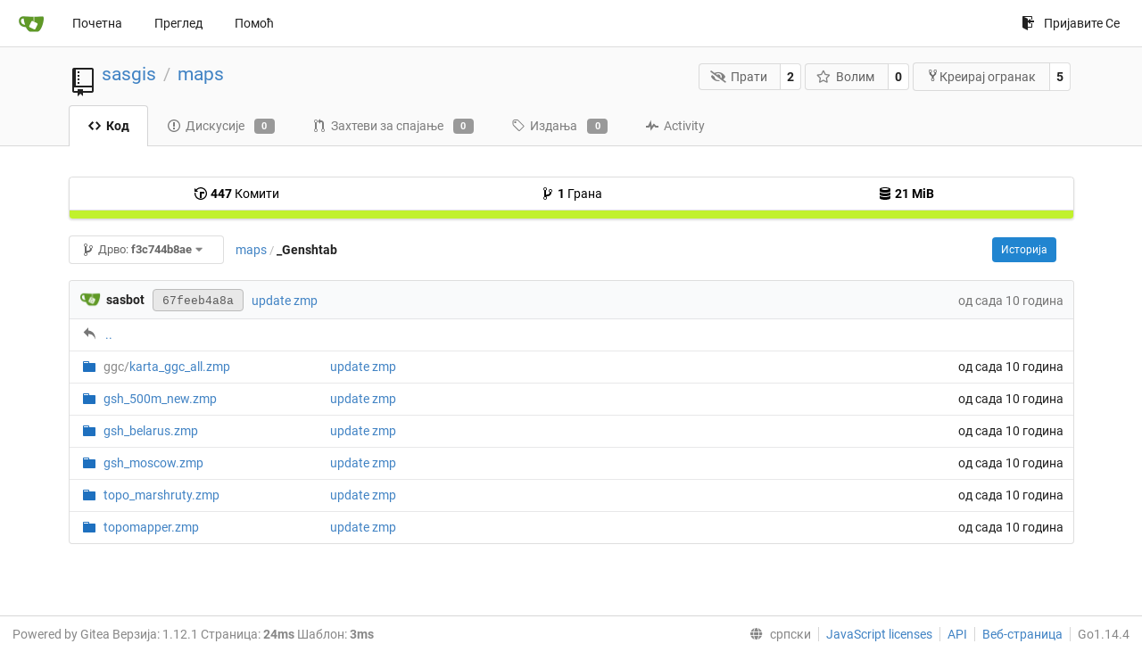

--- FILE ---
content_type: text/html; charset=UTF-8
request_url: http://parasite.kicks-ass.org:3000/sasgis/maps/src/commit/f3c744b8ae1364930c712f2ef377fe3d13c74ebe/_Genshtab?lang=sr-SP
body_size: 24633
content:
<!DOCTYPE html>
<html lang="sr-SP" class="theme-">
<head data-suburl="">
	<meta charset="utf-8">
	<meta name="viewport" content="width=device-width, initial-scale=1">
	<meta http-equiv="x-ua-compatible" content="ie=edge">
	<title>sasgis/maps -  maps - SASGIS </title>
	<link rel="manifest" href="/manifest.json" crossorigin="use-credentials">
	<meta name="theme-color" content="#6cc644">
	<meta name="author" content="sasgis" />
	<meta name="description" content="maps" />
	<meta name="keywords" content="go,git,self-hosted,gitea">
	<meta name="referrer" content="no-referrer" />
	<meta name="_csrf" content="1CE-wqvhZNLO12T2AGpK9OisSVA6MTI2ODk5Mjk1NzEwNjM0OTMwMA" />
	
	
	

	<script>
	/*
	@licstart  The following is the entire license notice for the
        JavaScript code in this page.

	Copyright (c) 2016 The Gitea Authors
	Copyright (c) 2015 The Gogs Authors

	Permission is hereby granted, free of charge, to any person obtaining a copy
	of this software and associated documentation files (the "Software"), to deal
	in the Software without restriction, including without limitation the rights
	to use, copy, modify, merge, publish, distribute, sublicense, and/or sell
	copies of the Software, and to permit persons to whom the Software is
	furnished to do so, subject to the following conditions:

	The above copyright notice and this permission notice shall be included in
	all copies or substantial portions of the Software.

	THE SOFTWARE IS PROVIDED "AS IS", WITHOUT WARRANTY OF ANY KIND, EXPRESS OR
	IMPLIED, INCLUDING BUT NOT LIMITED TO THE WARRANTIES OF MERCHANTABILITY,
	FITNESS FOR A PARTICULAR PURPOSE AND NONINFRINGEMENT. IN NO EVENT SHALL THE
	AUTHORS OR COPYRIGHT HOLDERS BE LIABLE FOR ANY CLAIM, DAMAGES OR OTHER
	LIABILITY, WHETHER IN AN ACTION OF CONTRACT, TORT OR OTHERWISE, ARISING FROM,
	OUT OF OR IN CONNECTION WITH THE SOFTWARE OR THE USE OR OTHER DEALINGS IN
	THE SOFTWARE.
	---
	Licensing information for additional javascript libraries can be found at:
	  {{StaticUrlPrefix}}/vendor/librejs.html

	@licend  The above is the entire license notice
        for the JavaScript code in this page.
	*/
	</script>
	<script>
		window.config = {
			AppVer: '1.12.1',
			AppSubUrl: '',
			StaticUrlPrefix: '',
			UseServiceWorker:  true ,
			csrf: '1CE-wqvhZNLO12T2AGpK9OisSVA6MTI2ODk5Mjk1NzEwNjM0OTMwMA',
			HighlightJS: true,
			Minicolors: false,
			SimpleMDE: false,
			Tribute: false,
			U2F: false,
			Heatmap: false,
			heatmapUser: null,
			NotificationSettings: {
				MinTimeout:  10000 ,
				TimeoutStep:   10000 ,
				MaxTimeout:  60000 ,
				EventSourceUpdateTime:  10000 ,
			},
      
		};
	</script>
	<link rel="shortcut icon" href="/img/favicon.png">
	<link rel="mask-icon" href="/img/gitea-safari.svg" color="#609926">
	<link rel="fluid-icon" href="/img/gitea-lg.png" title="SASGIS">
	<link rel="stylesheet" href="/vendor/assets/font-awesome/css/font-awesome.min.css">



	<link rel="stylesheet" href="/fomantic/semantic.min.css?v=5c6cf7677a346751407101ee18e6a4dd">
	<link rel="stylesheet" href="/css/index.css?v=5c6cf7677a346751407101ee18e6a4dd">
	<noscript>
		<style>
			.dropdown:hover > .menu { display: block; }
			.ui.secondary.menu .dropdown.item > .menu { margin-top: 0; }
		</style>
	</noscript>

	<style class="list-search-style"></style>

	
		<meta property="og:title" content="maps" />
		<meta property="og:url" content="http://parasite.kicks-ass.org:3000/sasgis/maps" />
		
	
	<meta property="og:type" content="object" />
	<meta property="og:image" content="http://parasite.kicks-ass.org:3000/user/avatar/sasgis/-1" />

<meta property="og:site_name" content="SASGIS" />


</head>
<body>
	

	<div class="full height">
		<noscript>This website works better with JavaScript.</noscript>

		

		
			<div class="ui top secondary stackable main menu following bar light">
				<div class="ui container" id="navbar">
	<div class="item brand" style="justify-content: space-between;">
		<a href="/">
			<img class="ui mini image" src="/img/gitea-sm.png">
		</a>
		<div class="ui basic icon button mobile-only" id="navbar-expand-toggle">
			<i class="sidebar icon"></i>
		</div>
	</div>

	
		<a class="item " href="/">Почетна</a>
		<a class="item " href="/explore/repos">Преглед</a>
	

	

	


	
		<a class="item" target="_blank" rel="noopener noreferrer" href="https://docs.gitea.io">Помоћ</a>
		<div class="right stackable menu">
			
			<a class="item" rel="nofollow" href="/user/login?redirect_to=%2fsasgis%2fmaps%2fsrc%2fcommit%2ff3c744b8ae1364930c712f2ef377fe3d13c74ebe%2f_Genshtab">
				<svg class="svg octicon-sign-in" width="16" height="16" aria-hidden="true"><use xlink:href="#octicon-sign-in" /></svg> Пријавите Се
			</a>
		</div>
	
</div>

			</div>
		


<div class="repository file list">
	<div class="header-wrapper">

	<div class="ui container">
		<div class="repo-header">
			<div class="ui huge breadcrumb repo-title">
				
					
						<svg class="svg octicon-repo" width="32" height="32" aria-hidden="true"><use xlink:href="#octicon-repo" /></svg>
					
				
				<a href="/sasgis">sasgis</a>
				<div class="divider"> / </div>
				<a href="/sasgis/maps">maps</a>
				
				
				
				
				
			</div>
			
				<div class="repo-buttons">
					<form method="post" action="/sasgis/maps/action/watch?redirect_to=%2fsasgis%2fmaps%2fsrc%2fcommit%2ff3c744b8ae1364930c712f2ef377fe3d13c74ebe%2f_Genshtab">
						<input type="hidden" name="_csrf" value="1CE-wqvhZNLO12T2AGpK9OisSVA6MTI2ODk5Mjk1NzEwNjM0OTMwMA">
						<div class="ui labeled button" tabindex="0">
							<button type="submit" class="ui compact basic button">
								<i class="icon fa-eye-slash"></i>Прати
							</button>
							<a class="ui basic label" href="/sasgis/maps/watchers">
								2
							</a>
						</div>
					</form>
					<form method="post" action="/sasgis/maps/action/star?redirect_to=%2fsasgis%2fmaps%2fsrc%2fcommit%2ff3c744b8ae1364930c712f2ef377fe3d13c74ebe%2f_Genshtab">
						<input type="hidden" name="_csrf" value="1CE-wqvhZNLO12T2AGpK9OisSVA6MTI2ODk5Mjk1NzEwNjM0OTMwMA">
						<div class="ui labeled button" tabindex="0">
							<button type="submit" class="ui compact basic button">
								<i class="icon star outline"></i>Волим
							</button>
							<a class="ui basic label" href="/sasgis/maps/stars">
								0
							</a>
						</div>
					</form>
					
						<div class="ui labeled button " tabindex="0">
							<a class="ui compact basic button poping up"  data-content="Sign in to fork this repository." rel="nofollow" href="/user/login?redirect_to=/repo/fork/3"  data-position="top center" data-variation="tiny">
								<svg class="svg octicon-repo-forked" width="15" height="15" aria-hidden="true"><use xlink:href="#octicon-repo-forked" /></svg>Креирај огранак
							</a>
							<a class="ui basic label" href="/sasgis/maps/forks">
								5
							</a>
						</div>
					
				</div>
			
		</div>
	</div>

	<div class="ui tabs container">
		
			<div class="ui tabular stackable menu navbar">
				
				<a class="active item" href="/sasgis/maps/src/commit/f3c744b8ae1364930c712f2ef377fe3d13c74ebe">
					<svg class="svg octicon-code" width="16" height="16" aria-hidden="true"><use xlink:href="#octicon-code" /></svg> Код
				</a>
				

				
					<a class=" item" href="/sasgis/maps/issues">
						<svg class="svg octicon-issue-opened" width="16" height="16" aria-hidden="true"><use xlink:href="#octicon-issue-opened" /></svg> Дискусије <span class="ui gray small label">0</span>
					</a>
				

				

				
					<a class=" item" href="/sasgis/maps/pulls">
						<svg class="svg octicon-git-pull-request" width="16" height="16" aria-hidden="true"><use xlink:href="#octicon-git-pull-request" /></svg> Захтеви за спајање <span class="ui gray small label">0</span>
					</a>
				

				
				<a class=" item" href="/sasgis/maps/releases">
					<svg class="svg octicon-tag" width="16" height="16" aria-hidden="true"><use xlink:href="#octicon-tag" /></svg> Издања <span class="ui gray small label">0</span>
				</a>
				

				

				
					<a class=" item" href="/sasgis/maps/activity">
						<svg class="svg octicon-pulse" width="16" height="16" aria-hidden="true"><use xlink:href="#octicon-pulse" /></svg> Activity
					</a>
				

				

				
			</div>
		
	</div>
	<div class="ui tabs divider"></div>
</div>

	<div class="ui container">
		



		<div class="ui repo-description">
			<div id="repo-desc">
				
				<a class="link" href=""></a>
			</div>
			
		</div>
		<div class="ui" id="repo-topics">
		
		
		</div>
		
		<div class="hide" id="validate_prompt">
			<span id="count_prompt">You can not select more than 25 topics</span>
			<span id="format_prompt">Topics must start with a letter or number, can include dashes (&#39;-&#39;) and can be up to 35 characters long.</span>
		</div>
		
		<div class="ui segments repository-summary">
	<div class="ui segment sub-menu repository-menu">
		<div class="ui two horizontal center link list">
			
				<div class="item">
					<a class="ui" href="/sasgis/maps/commits/commit/f3c744b8ae1364930c712f2ef377fe3d13c74ebe"><svg class="svg octicon-history" width="16" height="16" aria-hidden="true"><use xlink:href="#octicon-history" /></svg> <b>447</b> Комити</a>
				</div>
			
			
				<div class="item">
					<a class="ui" href="/sasgis/maps/branches/"><svg class="svg octicon-git-branch" width="16" height="16" aria-hidden="true"><use xlink:href="#octicon-git-branch" /></svg> <b>1</b> Грана</a>
				</div>
				<div class="item">
					<a class="ui" href="#"><svg class="svg octicon-database" width="16" height="16" aria-hidden="true"><use xlink:href="#octicon-database" /></svg> <b>21 MiB</b></a>
				</div>
			
		</div>
	</div>
	
	<div class="ui segment sub-menu language-stats-details" style="display: none">
		<div class="ui horizontal center link list">
			
			<div class="item">
				<i class="color-icon" style="background-color: #C1F12E"></i>
				<span class="ui"><b>
				
					Batchfile
				
				</b> 100%</span>
			</div>
			
		</div>
	</div>
	<a class="ui segment language-stats">
		
		<div class="bar" style="width: 100%; background-color: #C1F12E">&nbsp;</div>
		
	</a>
	
</div>

		<div class="ui stackable secondary menu mobile--margin-between-items mobile--no-negative-margins">
			<div class="fitted item choose reference">
	<div class="ui floating filter dropdown custom" data-can-create-branch="false" data-no-results="Нема резултата.">
		<div class="ui basic small compact button" @click="menuVisible = !menuVisible" @keyup.enter="menuVisible = !menuVisible">
			<span class="text">
				<svg class="svg octicon-git-branch" width="16" height="16" aria-hidden="true"><use xlink:href="#octicon-git-branch" /></svg>
				Дрво:
				<strong>f3c744b8ae</strong>
			</span>
			<i class="dropdown icon"></i>
		</div>
		<div class="data" style="display: none" data-mode="branches">
			
				<div class="item branch " data-url="/sasgis/maps/src/branch/master/_Genshtab">master</div>
			
			
		</div>
		<div class="menu transition" :class="{visible: menuVisible}" v-if="menuVisible" v-cloak>
			<div class="ui icon search input">
				<i class="filter icon"></i>
				<input name="search" ref="searchField" v-model="searchTerm" @keydown="keydown($event)" placeholder="Профилтрирај по грани или ознаци...">
			</div>
			<div class="header branch-tag-choice">
				<div class="ui grid">
					<div class="two column row">
						<a class="reference column" href="#" @click="mode = 'branches'; focusSearchField()">
							<span class="text" :class="{black: mode == 'branches'}">
								<svg class="svg octicon-git-branch" width="16" height="16" aria-hidden="true"><use xlink:href="#octicon-git-branch" /></svg> Гране
							</span>
						</a>
						<a class="reference column" href="#" @click="mode = 'tags'; focusSearchField()">
							<span class="text" :class="{black: mode == 'tags'}">
								<i class="reference tags icon"></i> Ознаке
							</span>
						</a>
					</div>
				</div>
			</div>
			<div class="scrolling menu" ref="scrollContainer">
				<div v-for="(item, index) in filteredItems" :key="item.name" class="item" :class="{selected: item.selected, active: active == index}" @click="selectItem(item)" :ref="'listItem' + index">${ item.name }</div>
				<div class="item" v-if="showCreateNewBranch" :class="{active: active == filteredItems.length}" :ref="'listItem' + filteredItems.length">
					<a href="#" @click="createNewBranch()">
						<div>
							<svg class="svg octicon-git-branch" width="16" height="16" aria-hidden="true"><use xlink:href="#octicon-git-branch" /></svg>
							Create branch <strong>${ searchTerm }</strong>
						</div>
						<div class="text small">
							
								from &#39;f3c744b8ae&#39;
							
						</div>
					</a>
					<form ref="newBranchForm" action="/sasgis/maps/branches/_new/commit/f3c744b8ae1364930c712f2ef377fe3d13c74ebe" method="post">
						<input type="hidden" name="_csrf" value="1CE-wqvhZNLO12T2AGpK9OisSVA6MTI2ODk5Mjk1NzEwNjM0OTMwMA">
						<input type="hidden" name="new_branch_name" v-model="searchTerm">
					</form>
				</div>
			</div>
			<div class="message" v-if="showNoResults">${ noResults }</div>
		</div>
	</div>
</div>

			
			
			
			
				<div class="fitted item"><span class="ui breadcrumb repo-path"><a class="section" href="/sasgis/maps/src/commit/f3c744b8ae1364930c712f2ef377fe3d13c74ebe" title="maps">maps</a><span class="divider">/</span><span class="active section" title="_Genshtab">_Genshtab</span></span></div>
			
			<div class="right fitted item" id="file-buttons">
				<div class="ui tiny blue buttons">
					
						
						
					
					
						<a href="/sasgis/maps/commits/commit/f3c744b8ae1364930c712f2ef377fe3d13c74ebe/_Genshtab" class="ui button">
							Историја
						</a>
					
				</div>

			</div>
			<div class="fitted item">
				
			</div>
			<div class="fitted item">

				
				
			</div>
		</div>
		
			<table id="repo-files-table" class="ui single line table">
	<thead>
		<tr class="commit-list">
			<th colspan="2">
				
					
						<img class="ui avatar image img-12" src="/avatar/d41d8cd98f00b204e9800998ecf8427e" />
						<strong>sasbot</strong>
					
				
				<a rel="nofollow" class="ui sha label " href="/sasgis/maps/commit/67feeb4a8a8e393750baddc8fe314d444f473353">
					<span class="shortsha">67feeb4a8a</span>
					
				</a>
				





				
				<span class="grey commit-summary" title="update zmp"><span class="message-wrapper"><a href="/sasgis/maps/commit/67feeb4a8a8e393750baddc8fe314d444f473353" class="default-link">update zmp</a></span>
				
				</span>
			</th>
			<th class="text grey right age"><span class="time-since" title="Sat, 06 Jun 2020 19:00:00 +07">од сада 10 година</span></th>
		</tr>
	</thead>
	<tbody>
		
			<tr class="has-parent">
				<td colspan="3"><svg class="svg octicon-reply" width="16" height="16" aria-hidden="true"><use xlink:href="#octicon-reply" /></svg><a href="/sasgis/maps/src/commit/f3c744b8ae1364930c712f2ef377fe3d13c74ebe">..</a></td>
			</tr>
		
		
			
			
			<tr>
				
					<td class="name four wide">
						<span class="truncate">
							
								
								
								<svg class="svg octicon-file-directory" width="16" height="16" aria-hidden="true"><use xlink:href="#octicon-file-directory" /></svg>
								<a href="/sasgis/maps/src/commit/f3c744b8ae1364930c712f2ef377fe3d13c74ebe/_Genshtab/ggc/karta_ggc_all.zmp" title="ggc/karta_ggc_all.zmp">
									
										<span class="jumpable-path">ggc/</span>karta_ggc_all.zmp
									
								</a>
							
						</span>
					</td>
				
				<td class="message nine wide">
					<span class="truncate">
						<a href="/sasgis/maps/commit/bc17528489b57d0da822111c74d07c19217bdfc3" title="update zmp">update zmp</a>
					</span>
				</td>
				<td class="text right age three wide"><span class="time-since" title="Sat, 06 Jun 2020 19:00:00 +07">од сада 10 година</span></td>
			</tr>
		
			
			
			<tr>
				
					<td class="name four wide">
						<span class="truncate">
							
								
								
								<svg class="svg octicon-file-directory" width="16" height="16" aria-hidden="true"><use xlink:href="#octicon-file-directory" /></svg>
								<a href="/sasgis/maps/src/commit/f3c744b8ae1364930c712f2ef377fe3d13c74ebe/_Genshtab/gsh_500m_new.zmp" title="gsh_500m_new.zmp">
									
										gsh_500m_new.zmp
									
								</a>
							
						</span>
					</td>
				
				<td class="message nine wide">
					<span class="truncate">
						<a href="/sasgis/maps/commit/bc17528489b57d0da822111c74d07c19217bdfc3" title="update zmp">update zmp</a>
					</span>
				</td>
				<td class="text right age three wide"><span class="time-since" title="Sat, 06 Jun 2020 19:00:00 +07">од сада 10 година</span></td>
			</tr>
		
			
			
			<tr>
				
					<td class="name four wide">
						<span class="truncate">
							
								
								
								<svg class="svg octicon-file-directory" width="16" height="16" aria-hidden="true"><use xlink:href="#octicon-file-directory" /></svg>
								<a href="/sasgis/maps/src/commit/f3c744b8ae1364930c712f2ef377fe3d13c74ebe/_Genshtab/gsh_belarus.zmp" title="gsh_belarus.zmp">
									
										gsh_belarus.zmp
									
								</a>
							
						</span>
					</td>
				
				<td class="message nine wide">
					<span class="truncate">
						<a href="/sasgis/maps/commit/ff32b22d391902f4a34ff8027f26332f79106c19" title="update zmp">update zmp</a>
					</span>
				</td>
				<td class="text right age three wide"><span class="time-since" title="Sat, 06 Jun 2020 19:00:00 +07">од сада 10 година</span></td>
			</tr>
		
			
			
			<tr>
				
					<td class="name four wide">
						<span class="truncate">
							
								
								
								<svg class="svg octicon-file-directory" width="16" height="16" aria-hidden="true"><use xlink:href="#octicon-file-directory" /></svg>
								<a href="/sasgis/maps/src/commit/f3c744b8ae1364930c712f2ef377fe3d13c74ebe/_Genshtab/gsh_moscow.zmp" title="gsh_moscow.zmp">
									
										gsh_moscow.zmp
									
								</a>
							
						</span>
					</td>
				
				<td class="message nine wide">
					<span class="truncate">
						<a href="/sasgis/maps/commit/ff32b22d391902f4a34ff8027f26332f79106c19" title="update zmp">update zmp</a>
					</span>
				</td>
				<td class="text right age three wide"><span class="time-since" title="Sat, 06 Jun 2020 19:00:00 +07">од сада 10 година</span></td>
			</tr>
		
			
			
			<tr>
				
					<td class="name four wide">
						<span class="truncate">
							
								
								
								<svg class="svg octicon-file-directory" width="16" height="16" aria-hidden="true"><use xlink:href="#octicon-file-directory" /></svg>
								<a href="/sasgis/maps/src/commit/f3c744b8ae1364930c712f2ef377fe3d13c74ebe/_Genshtab/topo_marshruty.zmp" title="topo_marshruty.zmp">
									
										topo_marshruty.zmp
									
								</a>
							
						</span>
					</td>
				
				<td class="message nine wide">
					<span class="truncate">
						<a href="/sasgis/maps/commit/ff32b22d391902f4a34ff8027f26332f79106c19" title="update zmp">update zmp</a>
					</span>
				</td>
				<td class="text right age three wide"><span class="time-since" title="Sat, 06 Jun 2020 19:00:00 +07">од сада 10 година</span></td>
			</tr>
		
			
			
			<tr>
				
					<td class="name four wide">
						<span class="truncate">
							
								
								
								<svg class="svg octicon-file-directory" width="16" height="16" aria-hidden="true"><use xlink:href="#octicon-file-directory" /></svg>
								<a href="/sasgis/maps/src/commit/f3c744b8ae1364930c712f2ef377fe3d13c74ebe/_Genshtab/topomapper.zmp" title="topomapper.zmp">
									
										topomapper.zmp
									
								</a>
							
						</span>
					</td>
				
				<td class="message nine wide">
					<span class="truncate">
						<a href="/sasgis/maps/commit/67feeb4a8a8e393750baddc8fe314d444f473353" title="update zmp">update zmp</a>
					</span>
				</td>
				<td class="text right age three wide"><span class="time-since" title="Sat, 06 Jun 2020 19:00:00 +07">од сада 10 година</span></td>
			</tr>
		
	</tbody>
</table>


		
	</div>
</div>


	

	</div>

	

	<footer>
	<div class="ui container">
		<div class="ui left">
			Powered by Gitea Верзија: 1.12.1 Страница: <strong>24ms</strong> Шаблон: <strong>3ms</strong>
		</div>
		<div class="ui right links">
			
			<div class="ui language bottom floating slide up dropdown link item">
				<i class="world icon"></i>
				<div class="text">српски</div>
				<div class="menu">
					
						<a lang="sr-SP" class="item active selected" href="#">српски</a>
					
						<a lang="en-US" class="item " href="/sasgis/maps/src/commit/f3c744b8ae1364930c712f2ef377fe3d13c74ebe/_Genshtab?lang=en-US">English</a>
					
						<a lang="zh-CN" class="item " href="/sasgis/maps/src/commit/f3c744b8ae1364930c712f2ef377fe3d13c74ebe/_Genshtab?lang=zh-CN">简体中文</a>
					
						<a lang="zh-HK" class="item " href="/sasgis/maps/src/commit/f3c744b8ae1364930c712f2ef377fe3d13c74ebe/_Genshtab?lang=zh-HK">繁體中文（香港）</a>
					
						<a lang="zh-TW" class="item " href="/sasgis/maps/src/commit/f3c744b8ae1364930c712f2ef377fe3d13c74ebe/_Genshtab?lang=zh-TW">繁體中文（台灣）</a>
					
						<a lang="de-DE" class="item " href="/sasgis/maps/src/commit/f3c744b8ae1364930c712f2ef377fe3d13c74ebe/_Genshtab?lang=de-DE">Deutsch</a>
					
						<a lang="fr-FR" class="item " href="/sasgis/maps/src/commit/f3c744b8ae1364930c712f2ef377fe3d13c74ebe/_Genshtab?lang=fr-FR">français</a>
					
						<a lang="nl-NL" class="item " href="/sasgis/maps/src/commit/f3c744b8ae1364930c712f2ef377fe3d13c74ebe/_Genshtab?lang=nl-NL">Nederlands</a>
					
						<a lang="lv-LV" class="item " href="/sasgis/maps/src/commit/f3c744b8ae1364930c712f2ef377fe3d13c74ebe/_Genshtab?lang=lv-LV">latviešu</a>
					
						<a lang="ru-RU" class="item " href="/sasgis/maps/src/commit/f3c744b8ae1364930c712f2ef377fe3d13c74ebe/_Genshtab?lang=ru-RU">русский</a>
					
						<a lang="uk-UA" class="item " href="/sasgis/maps/src/commit/f3c744b8ae1364930c712f2ef377fe3d13c74ebe/_Genshtab?lang=uk-UA">Українська</a>
					
						<a lang="ja-JP" class="item " href="/sasgis/maps/src/commit/f3c744b8ae1364930c712f2ef377fe3d13c74ebe/_Genshtab?lang=ja-JP">日本語</a>
					
						<a lang="es-ES" class="item " href="/sasgis/maps/src/commit/f3c744b8ae1364930c712f2ef377fe3d13c74ebe/_Genshtab?lang=es-ES">español</a>
					
						<a lang="pt-BR" class="item " href="/sasgis/maps/src/commit/f3c744b8ae1364930c712f2ef377fe3d13c74ebe/_Genshtab?lang=pt-BR">português do Brasil</a>
					
						<a lang="pt-PT" class="item " href="/sasgis/maps/src/commit/f3c744b8ae1364930c712f2ef377fe3d13c74ebe/_Genshtab?lang=pt-PT">Português de Portugal</a>
					
						<a lang="pl-PL" class="item " href="/sasgis/maps/src/commit/f3c744b8ae1364930c712f2ef377fe3d13c74ebe/_Genshtab?lang=pl-PL">polski</a>
					
						<a lang="bg-BG" class="item " href="/sasgis/maps/src/commit/f3c744b8ae1364930c712f2ef377fe3d13c74ebe/_Genshtab?lang=bg-BG">български</a>
					
						<a lang="it-IT" class="item " href="/sasgis/maps/src/commit/f3c744b8ae1364930c712f2ef377fe3d13c74ebe/_Genshtab?lang=it-IT">italiano</a>
					
						<a lang="fi-FI" class="item " href="/sasgis/maps/src/commit/f3c744b8ae1364930c712f2ef377fe3d13c74ebe/_Genshtab?lang=fi-FI">suomi</a>
					
						<a lang="tr-TR" class="item " href="/sasgis/maps/src/commit/f3c744b8ae1364930c712f2ef377fe3d13c74ebe/_Genshtab?lang=tr-TR">Türkçe</a>
					
						<a lang="cs-CZ" class="item " href="/sasgis/maps/src/commit/f3c744b8ae1364930c712f2ef377fe3d13c74ebe/_Genshtab?lang=cs-CZ">čeština</a>
					
						<a lang="sv-SE" class="item " href="/sasgis/maps/src/commit/f3c744b8ae1364930c712f2ef377fe3d13c74ebe/_Genshtab?lang=sv-SE">svenska</a>
					
						<a lang="ko-KR" class="item " href="/sasgis/maps/src/commit/f3c744b8ae1364930c712f2ef377fe3d13c74ebe/_Genshtab?lang=ko-KR">한국어</a>
					
				</div>
			</div>
			<a href="/vendor/librejs.html" data-jslicense="1">JavaScript licenses</a>
			<a href="/api/swagger">API</a>
			<a target="_blank" rel="noopener noreferrer" href="https://gitea.io">Веб-страница</a>
			
			<span class="version">Go1.14.4</span>
		</div>
	</div>
</footer>


	<script src="/js/jquery.js?v=5c6cf7677a346751407101ee18e6a4dd"></script>








	<script src="/fomantic/semantic.min.js?v=5c6cf7677a346751407101ee18e6a4dd"></script>
	<script src="/js/index.js?v=5c6cf7677a346751407101ee18e6a4dd"></script>

</body>
</html>

